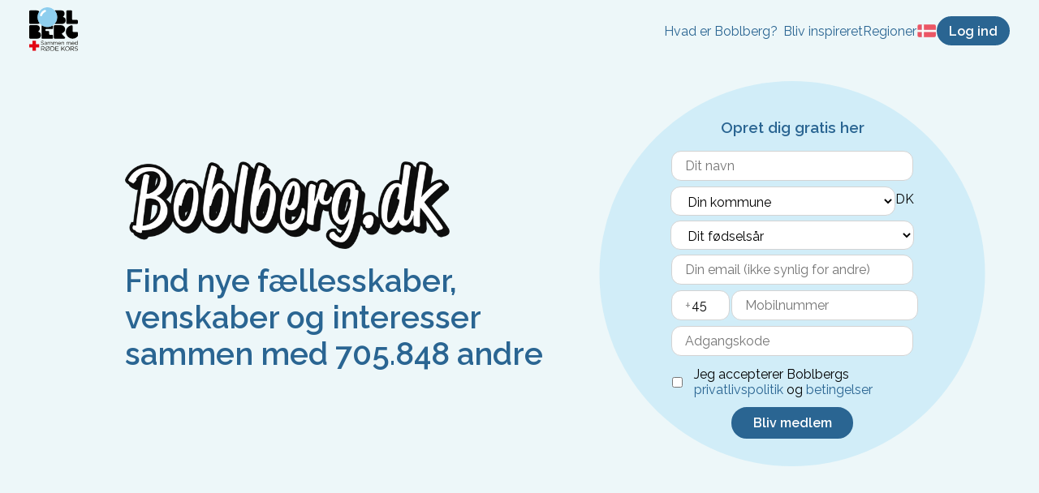

--- FILE ---
content_type: application/javascript; charset=UTF-8
request_url: https://boblberg.dk/_next/static/chunks/7210-d840fa8dc78e281e.js
body_size: 3876
content:
"use strict";(self.webpackChunk_N_E=self.webpackChunk_N_E||[]).push([[7210],{9715:function(n,t,e){e.d(t,{C:function(){return _}});var r=e(4051),i=e.n(r),o=e(5893),a=e(7294),l=e(1289),u=e(1955),s=e(8113),c=e(1468),p=e(2623),d=e(9508),h=e(2166),f=e(7673),m=e(2888),v=e(3582);function g(n,t){(null==t||t>n.length)&&(t=n.length);for(var e=0,r=new Array(t);e<t;e++)r[e]=n[e];return r}function b(n,t,e,r,i,o,a){try{var l=n[o](a),u=l.value}catch(s){return void e(s)}l.done?t(u):Promise.resolve(u).then(r,i)}function x(n){return function(){var t=this,e=arguments;return new Promise((function(r,i){var o=n.apply(t,e);function a(n){b(o,r,i,a,l,"next",n)}function l(n){b(o,r,i,a,l,"throw",n)}a(void 0)}))}}function y(n,t,e){return t in n?Object.defineProperty(n,t,{value:e,enumerable:!0,configurable:!0,writable:!0}):n[t]=e,n}function w(n){return function(n){if(Array.isArray(n))return g(n)}(n)||function(n){if("undefined"!==typeof Symbol&&null!=n[Symbol.iterator]||null!=n["@@iterator"])return Array.from(n)}(n)||function(n,t){if(!n)return;if("string"===typeof n)return g(n,t);var e=Object.prototype.toString.call(n).slice(8,-1);"Object"===e&&n.constructor&&(e=n.constructor.name);if("Map"===e||"Set"===e)return Array.from(e);if("Arguments"===e||/^(?:Ui|I)nt(?:8|16|32)(?:Clamped)?Array$/.test(e))return g(n,t)}(n)||function(){throw new TypeError("Invalid attempt to spread non-iterable instance.\\nIn order to be iterable, non-array objects must have a [Symbol.iterator]() method.")}()}function j(){var n,t,e=(n=["\n\tdisplay: flex;\n\tflex-direction: column;\n\tjustify-content: center;\n\talign-items: center;\n\tgap: 1rem;\n\n\twidth: 475px;\n\taspect-ratio: 1;\n\tmargin: 4rem auto;\n\tisolation: isolate;\n\tposition: relative;\n\n\t&::before {\n\t\tcontent: '';\n\t\tposition: absolute;\n\t\theight: 100%;\n\t\twidth: 100%;\n\t\tborder-radius: 50%;\n\t\tz-index: -1;\n\t\tbackground-color: ",";\n\t}\n\n\th3 {\n\t\ttext-align: center;\n\t}\n\n\tinput,\n\tselect {\n\t\tfont-family: inherit;\n\t\tfont-size: 16px;\n\t\ttext-decoration: none;\n\t\tborder-radius: 12px;\n\t\tpadding: 0.5em 1em;\n\t\tborder: none;\n\t\tmargin: 0;\n\t}\n\n\tselect {\n\t\theight: 36px;\n\t}\n\t\n\t.phone-inputs {\n\t\tdisplay: flex;\n\t\tgap: 6px;\n\t\talign-items: center;\n\t\tflex: 1;\n\t\tposition: relative;\n\n\t\tspan {\n\t\t\tposition: absolute;\n\t\t\tleft: 18px;\n\t\t\ttop: 55%;\n\t\t\ttransform: translateY(-50%);\n\t\t\tcolor: #888;\n\t\t\tfont-size: 16px;\n\t\t\tz-index: 10;\n\t\t}\n\n\t\t.prefix-input {\n\t\t\tpadding-left: 28px;\n\t\t\tmax-width: 30px;\n\t\t}\n\t}\n\n\tbutton {\n\t\tfont-size: 16px;\n\t\tfont-weight: bold;\n\t\tpadding: 0.5em 1em;\n\t\tborder: none;\n\t\tborder-radius: 25px;\n\t\tfont-family: Raleway, sans-serif;\n\t\tcursor: pointer;\n\t\tmin-width: 150px;\n\t}\n\n\tinput[type='checkbox'] {\n\t\tcursor: pointer;\n\t\twidth: 26px;\n\t\tmargin: 0;\n\t}\n\n\t.inputs-container {\n\t\tdisplay: flex;\n\t\tflex-direction: column;\n\t\tgap: 6px;\n\t}\n\n\t.form-row-container {\n\t\tdisplay: flex;\n\t\twidth: 300px;\n\n\t\tinput,\n\t\tselect {\n\t\t\twidth: 100%;\n\t\t}\n\t}\n\n\t.error-container {\n\t\tfont-size: 12px;\n\t\tcolor: white;\n\t\tfont-weight: bold;\n\t\tbackground-color: ",";\n\t\tborder-radius: 6px;\n\t\tpadding: 0.4em 0.8em;\n\t\twidth: 265px;\n\t}\n\n\t.municipality-selector {\n\t\tdisplay: flex;\n\t\talign-items: center;\n\t\tjustify-content: center;\n\t\tgap: 1ch;\n\n\t\tselect:first-child {\n\t\t\tflex: 1;\n\t\t}\n\n\t\tselect:last-child {\n\t\t\tall: unset;\n\t\t}\n\t}\n\n\t.terms-and-conditions-container {\n\t\tdisplay: flex;\n\t\tgap: 1rem;\n\t\twidth: 265px;\n\t\tjustify-self: center;\n\t}\n"],t||(t=n.slice(0)),Object.freeze(Object.defineProperties(n,{raw:{value:Object.freeze(t)}})));return j=function(){return e},e}var N={dk:"Denmark",se:"Sweden",de:"Germany"},k={dk:"45",se:"46",de:"49",fr:"33"},_=function(n){var t,e=(0,a.useState)(!0),r=e[0],l=e[1],f=(0,a.useState)([]),g=f[0],b=f[1],j=(0,a.useState)(null),_=j[0],E=j[1],D=(0,a.useState)(null),O=D[0],A=D[1],P=c.u(),R=null!==(t=N[P])&&void 0!==t?t:"Denmark",q=(0,a.useState)("https://app.boblberg.".concat(P,"/betingelser")),z=q[0],C=q[1],I=function(){var n=x(i().mark((function n(){var t;return i().wrap((function(n){for(;;)switch(n.prev=n.next){case 0:n.next=2;break;case 2:return A(crypto.randomUUID()),l(!0),n.next=6,s.yW(R);case 6:t=n.sent,b(t),l(!1);case 9:case"end":return n.stop()}}),n)})));return function(){return n.apply(this,arguments)}}();(0,a.useEffect)((function(){I(),(0,d.Y)().then(C)}),[]);var L=function(t){var e,r=arguments.length>1&&void 0!==arguments[1]?arguments[1]:null,i=new URL(null===(e=n.query)||void 0===e?void 0:e.appDeeplink),o={event:"login",status:t};r&&(o.token=r),i.search=new URLSearchParams(o),window.location.assign(i.href)},K=function(){var t=x(i().mark((function t(e){var o,a,c,f,v,g,b,x,y,w,j,N,k;return i().wrap((function(t){for(;;)switch(t.prev=t.next){case 0:if(e.preventDefault(),!r){t.next=4;break}return t.abrupt("return");case 4:if(c=new FormData(e.target),f=Object.fromEntries(c),v=f.prefix?f.prefix.replace(/\D/g,""):"",g=f.phone?f.phone.replace(/\D/g,""):"",b={},f.username.includes("@")&&(b.username=(0,h.u)("signup.errors.usernameSymbolsInvalid")),f.username.length<2&&(b.username=(0,h.u)("signup.errors.name")),Number.isNaN(Number(f.municipality_id))&&(b.municipality_id=(0,h.u)("signup.errors.municipality")),Number.isNaN(Number(f.birth_year))&&(b.birth_year=(0,h.u)("signup.errors.birth_year")),p.Z.email.exec(f.email)||(b.email=(0,h.u)("signup.errors.email")),"45"===v&&g.length>0&&8!==g.length&&(b.phone=(0,h.u)("signup.errors.phoneDK")),"46"===v&&g.length>0&&(g.length<7||g.length>9)&&(b.phone=(0,h.u)("signup.errors.phoneSE")),"49"===v&&g.length>0&&(g.length<7||g.length>13)&&(b.phone=(0,h.u)("signup.errors.phoneDE")),"33"===v&&g.length>0&&9!==g.length&&(b.phone=(0,h.u)("signup.errors.phoneFR")),0===v.length&&g.length>0&&(v="45"),v.length>0&&0===g.length&&(v=null,g=null),f.password.length<4&&(b.password=(0,h.u)("signup.errors.password_short")),0===Object.values(b).length){t.next=24;break}return E(b),t.abrupt("return");case 24:return l(!0),f.language=u.Z.get("lang")||"da",f.origin=window.location.pathname,f.country=R,f.prefix=(null===v||void 0===v?void 0:v.length)>0?Number(v):null,f.phone=(null===g||void 0===g?void 0:g.length)>0?Number(g):null,t.next=32,s.y1(f);case 32:if(!(x=t.sent).error){t.next=38;break}return y="EMAIL_ALREADY_TAKEN"===x.error?(0,h.u)("apiError.EMAIL_ALREADY_TAKEN"):(0,h.u)("apiError.UNKNOWN"),l(!1),E({submit:y}),t.abrupt("return");case 38:if(null===(j=null!==(w=m.X[n.signupRedirect])&&void 0!==w?w:null)){t.next=43;break}return t.next=43,s.gn(j);case 43:null===(o=window.plausible)||void 0===o||o.call(window,"Signup",{props:{origin:f.origin}}),null===(a=window.fbq)||void 0===a||a.call(window,"trackSingle","862002367260340","CompleteRegistration",{value:0,currency:"DKK"}),s.AO(),k=null!==(N=n.signupRedirect)&&void 0!==N?N:null,setTimeout((function(){var t;if(null===n||void 0===n||null===(t=n.query)||void 0===t?void 0:t.appDeeplink)return L("success",x.userToken);(0,d.q)(null!==k&&void 0!==k?k:""),l(!1)}),3e3);case 49:case"end":return t.stop()}}),t)})));return function(n){return t.apply(this,arguments)}}();return(0,o.jsxs)(S,{onSubmit:K,onChange:function(n){var t=n.target.name;E((function(n){return null===n?null:(delete n[t],function(n){for(var t=1;t<arguments.length;t++){var e=null!=arguments[t]?arguments[t]:{},r=Object.keys(e);"function"===typeof Object.getOwnPropertySymbols&&(r=r.concat(Object.getOwnPropertySymbols(e).filter((function(n){return Object.getOwnPropertyDescriptor(e,n).enumerable})))),r.forEach((function(t){y(n,t,e[t])}))}return n}({},n))}))},className:n.className,children:[(0,o.jsx)("h3",{children:n.titleText||(0,h.u)("signup.heading")}),(0,o.jsxs)("div",{className:"inputs-container",children:[(0,o.jsx)("div",{className:"form-row-container",children:(0,o.jsx)("input",{required:!0,name:"username",placeholder:(0,h.u)("signup.name")})}),(null===_||void 0===_?void 0:_.username)&&(0,o.jsx)("span",{className:"error-container",children:null===_||void 0===_?void 0:_.username}),(0,o.jsxs)("div",{className:"municipality-selector form-row-container",children:[(0,o.jsxs)("select",{name:"municipality_id",children:[(0,o.jsx)("option",{hidden:!0,children:(0,h.u)("signup.municipality")}),g.map((function(n){return(0,o.jsx)("option",{value:n.id,children:n.name},n.id)}))]}),(0,o.jsxs)("select",{value:P,onChange:function(n){var t=n.target.value,e=window.location.pathname,r=window.location.search;window.location.href="https://boblberg."+t+e+r},children:[(0,o.jsx)("option",{value:"dk",children:"DK"}),(0,o.jsx)("option",{value:"se",children:"SE"}),(0,o.jsx)("option",{value:"de",children:"DE"})]})]}),(null===_||void 0===_?void 0:_.municipality_id)&&(0,o.jsx)("span",{className:"error-container",children:null===_||void 0===_?void 0:_.municipality_id}),(0,o.jsx)("div",{className:"form-row-container",children:(0,o.jsxs)("select",{name:"birth_year",children:[(0,o.jsx)("option",{hidden:!0,children:(0,h.u)("signup.birthYear")}),function(){var n=(new Date).getFullYear();return w(new Array(120)).map((function(t,e){return n-15-e}))}().map((function(n){return(0,o.jsx)("option",{value:n,children:n},n)}))]})}),(null===_||void 0===_?void 0:_.birth_year)&&(0,o.jsx)("span",{className:"error-container",children:null===_||void 0===_?void 0:_.birth_year}),(0,o.jsx)("div",{className:"form-row-container",children:(0,o.jsx)("input",{required:!0,type:"email",name:"email",placeholder:(0,h.u)("signup.email")})}),(null===_||void 0===_?void 0:_.email)&&(0,o.jsx)("span",{className:"error-container",children:null===_||void 0===_?void 0:_.email}),(0,o.jsxs)("div",{className:"phone-inputs form-row-container",children:[(0,o.jsx)("span",{children:"+"}),(0,o.jsx)("input",{className:"prefix-input",type:"tel",name:"prefix",defaultValue:k[P]||"45",placeholder:(0,h.u)("signup.phonePrefix"),maxLength:4,inputMode:"numeric"}),(0,o.jsx)("input",{type:"tel",name:"phone",placeholder:(0,h.u)("signup.phoneOptional"),maxLength:14,inputMode:"numeric"})]}),(null===_||void 0===_?void 0:_.phone)&&(0,o.jsx)("span",{className:"error-container",children:null===_||void 0===_?void 0:_.phone}),(0,o.jsx)("div",{className:"form-row-container",children:(0,o.jsx)("input",{required:!0,type:"password",name:"password",placeholder:(0,h.u)("signup.password")})}),(null===_||void 0===_?void 0:_.password)&&(0,o.jsx)("span",{className:"error-container",children:null===_||void 0===_?void 0:_.password})]}),(0,o.jsxs)("div",{className:"terms-and-conditions-container",children:[(0,o.jsx)("input",{type:"checkbox",name:"consent",id:O,required:!0}),(0,o.jsxs)("label",{htmlFor:O,children:[(0,o.jsxs)("span",{children:[(0,h.u)("signup.accept")," "]}),(0,o.jsx)("a",{href:"https://filer.boblberg.dk/Files/Privacy_Policy/boblberg_privacy_policy_".concat(P,".pdf"),target:"_blank",rel:"noopener",children:(0,h.u)("signup.privacy")}),(0,o.jsxs)("span",{children:[" ",(0,h.u)("signup.and")," "]}),(0,o.jsx)("a",{href:z,target:"_blank",rel:"noopener",children:(0,h.u)("signup.terms")})]})]}),(null===_||void 0===_?void 0:_.submit)&&(0,o.jsx)("span",{className:"error-container",children:null===_||void 0===_?void 0:_.submit}),(0,o.jsx)("button",{type:"submit",disabled:r,children:r?(0,o.jsx)(v.Z,{}):n.buttonText||(0,h.u)("signup.submit")})]})},S=l.ZP.form.withConfig({componentId:"sc-b4455c09-0"})(j(),f.Z.blue,f.Z.red)},2888:function(n,t,e){e.d(t,{X:function(){return r}});var r={"/u/aauucn":1,"/u/ffb":2,"/u/sab":3,"/u/bes":4,"/u/lbs":5,"/u/bsf":6,"/u/abs":7,"/u/rf":8,"/u/herlev":9,"/u/nytaarsvenner":10,"/u/au":12,"/u/krifa":13}},9310:function(n,t,e){e.d(t,{Q:function(){return l}});var r=e(7294),i=e(8583),o=e(1163),a=(e(9310),e(6882)),l=function(n){var t=(0,o.useRouter)(),e=(0,i.b9)(a.U),l=(0,i.b9)(a.d);(0,r.useEffect)((function(){var t,r;return e(null!==(t=null===n||void 0===n?void 0:n.header)&&void 0!==t?t:null),l(null!==(r=null===n||void 0===n?void 0:n.footer)&&void 0!==r?r:null),function(){e(null),l(null)}}),[t])}}}]);

--- FILE ---
content_type: application/javascript; charset=UTF-8
request_url: https://boblberg.dk/_next/static/chunks/pages/sprogland-5e373a741bd8a80d.js
body_size: 3155
content:
(self.webpackChunk_N_E=self.webpackChunk_N_E||[]).push([[4317],{9917:function(t,n,e){(window.__NEXT_P=window.__NEXT_P||[]).push(["/sprogland",function(){return e(9182)}])},9182:function(t,n,e){"use strict";e.r(n),e.d(n,{default:function(){return S}});var r=e(4051),i=e.n(r),o=e(5893),a=e(7294),s=e(1289),l=e(9008),c=e(1664),d=e(2825),p=e(7814),h=e(8113),g=e(98),x=e(1468),u=e(9508),f=e(2166),m=e(7673),b=e(9310),v=e(8669);function j(t,n){(null==n||n>t.length)&&(n=t.length);for(var e=0,r=new Array(n);e<n;e++)r[e]=t[e];return r}function w(t,n,e,r,i,o,a){try{var s=t[o](a),l=s.value}catch(c){return void e(c)}s.done?n(l):Promise.resolve(l).then(r,i)}function y(t){return function(){var n=this,e=arguments;return new Promise((function(r,i){var o=t.apply(n,e);function a(t){w(o,r,i,a,s,"next",t)}function s(t){w(o,r,i,a,s,"throw",t)}a(void 0)}))}}function k(t,n){return function(t){if(Array.isArray(t))return t}(t)||function(t,n){var e=null==t?null:"undefined"!==typeof Symbol&&t[Symbol.iterator]||t["@@iterator"];if(null!=e){var r,i,o=[],a=!0,s=!1;try{for(e=e.call(t);!(a=(r=e.next()).done)&&(o.push(r.value),!n||o.length!==n);a=!0);}catch(l){s=!0,i=l}finally{try{a||null==e.return||e.return()}finally{if(s)throw i}}return o}}(t,n)||function(t,n){if(!t)return;if("string"===typeof t)return j(t,n);var e=Object.prototype.toString.call(t).slice(8,-1);"Object"===e&&t.constructor&&(e=t.constructor.name);if("Map"===e||"Set"===e)return Array.from(e);if("Arguments"===e||/^(?:Ui|I)nt(?:8|16|32)(?:Clamped)?Array$/.test(e))return j(t,n)}(t,n)||function(){throw new TypeError("Invalid attempt to destructure non-iterable instance.\\nIn order to be iterable, non-array objects must have a [Symbol.iterator]() method.")}()}function N(t,n){return n||(n=t.slice(0)),Object.freeze(Object.defineProperties(t,{raw:{value:Object.freeze(n)}}))}function _(){var t=N(["\n\t\t\t\tbackground-color: #ffffff;\n\t\t\t"]);return _=function(){return t},t}function z(){var t=N(["\n\t\t\t\tbackground-color: #fef5f5;\n\t\t\t"]);return z=function(){return t},t}function Z(){var t=N(["\n\tdisplay: flex;\n\tflex-direction: column;\n\talign-items: center;\n\tmin-height: 100vh;\n\tpadding: 0 12px 12px;\n\toverflow: hidden;\n\tbackground-color: #ffffff;\n\tisolation: isolate;\n\n\th1,\n\th2,\n\tp,\n\ta {\n\t\tcolor: ",";\n\t}\n\n\t// Hero section\n\t.hero-container {\n\t\tdisplay: flex;\n\t\tflex-direction: column;\n\t\talign-items: center;\n\t\twidth: 100%;\n\t\tmax-width: 1200px;\n\t}\n\n\t.hero-image-container {\n\t\tdisplay: flex;\n\t\theight: 250px;\n\t\twidth: 100%;\n\t\tbackground-color: #fef5f5;\n\t\tpadding-bottom: 24px;\n\t}\n\n\t.hero-image-container > span {\n\t\tmax-height: 250px;\n\t\tmin-width: 100%;\n\t\tz-index: 1;\n\t}\n\n\t.intro-container {\n\t\tmax-width: 900px;\n\t\twidth: 100%;\n\t\tmargin: -40px 0 48px;\n\t\tpadding: 24px;\n\t\tbackground-color: #ffffff;\n\t\tbox-shadow: rgba(0, 0, 0, 0.07) 8px 8px 27px;\n\t\tz-index: 2;\n\t\ttext-align: center;\n\t\tbox-sizing: border-box;\n\n\t\th1 {\n\t\t\tfont-size: 25px;\n\t\t}\n\t\tp {\n\t\t\tfont-size: 15px;\n\t\t}\n\t}\n\n\t// Content\n\t.content-container {\n\t\tmax-width: 900px;\n\t\twidth: 100%;\n\t\tmargin-bottom: 24px;\n\t}\n\n\t.cards-container {\n\t\tdisplay: flex;\n\t\tflex-direction: row;\n\t\tflex-wrap: wrap;\n\t\tjustify-content: space-between;\n\n\t\ta {\n\t\t\ttext-decoration: none;\n\t\t\tcursor: pointer;\n\t\t}\n\t}\n\n\t.card {\n\t\tdisplay: flex;\n\t\tflex-direction: column;\n\t\talign-items: center;\n\t\twidth: 264px;\n\t\tmargin-bottom: 24px;\n\t}\n\t.card:hover {\n\t\topacity: 0.8;\n\t}\n\t.card:active {\n\t\topacity: 0.5;\n\t}\n\n\t.card-image {\n\t\twidth: 264px;\n\t\tz-index: 1;\n\t}\n\n\t.card-text-container {\n\t\tbackground-color: #ffffff;\n\t\tbox-shadow: rgba(0, 0, 0, 0.07) 8px 8px 27px;\n\t\tpadding: 24px;\n\t\twidth: 176px;\n\t\tfont-size: 15px;\n\t\tmargin-top: -40px;\n\t\tz-index: 2;\n\n\t\th2 {\n\t\t\tfont-size: 15px;\n\t\t\tmargin: 0 0 6px;\n\t\t}\n\n\t\tp {\n\t\t\tmargin: 12px 0;\n\t\t}\n\t}\n\n\t.video-links-container {\n\t\tdisplay: flex;\n\t\tflex-direction: column;\n\t\talign-items: center;\n\t\tmargin-top: 24px;\n\n\t\th2 {\n\t\t\tfont-size: 17px;\n\t\t\tfont-weight: bold;\n\t\t}\n\n\t\ta {\n\t\t\tcolor: #0084ff;\n\t\t}\n\n\t\t.video-container {\n\t\t\tdisplay: flex;\n\t\t\tflex-direction: row;\n\t\t\talign-items: center;\n\t\t\tgap: 24px;\n\t\t\tmax-width: 500px;\n\t\t\tmargin-bottom: 24px;\n\t\t}\n\n\t\t.thumbnail {\n\t\t\tdisplay: flex;\n\t\t\twidth: 178px;\n\t\t\theight: 100px;\n\n\t\t\tspan {\n\t\t\t\tmin-width: 178px;;\n\t\t\t\tmin-height: 100px;\n\t\t\t}\n\t\t} \n\t}\n\n\t.disclaimer {\n\t\tfont-size: 15px;\n\t\tfont-style: italic;\n\t\ttext-align: center;\n\t\tmargin-top: 24px;\n\t}\n\n\t@media only screen and (max-width: 575px) {\n\t\t.hero-image-container {\n\t\t\theight: 150px;\n\t\t}\n\n\t\t.hero-image-container > span {\n\t\t\tmax-height: 150px;\n\t\t}\n\n\t\t.cards-container {\n\t\t\tflex-direction: column;\n\t\t\talign-items: center;\n\t\t}\n\n\t\t.card {\n\t\t\tmargin-bottom: 24px;\n\t\t}\n\n\t\t.card-text-container {\n\t\t}\n\n\t\t.video-links-container {\n\t\t\ttext-align: center;\n\n\t\t\t.video-container {\n\t\t\t\tflex-direction: column;\n\t\t\t\talign-items: center;\n\t\t\t\tgap: 0px;\n\t\t\t}\n\t\t}\n\t}\n"]);return Z=function(){return t},t}function A(){var t=N(["\n\tdisplay: flex;\n\tflex: 1;\n\tflex-direction: column;\n\talign-items: center;\n\ttext-align: center;\n\n\tpadding: 48px 12px;\n\n\tbackground-color: ",";\n\tcolor: ",";\n\n\t.text {\n\t\tfont-size: 18px;\n\t\tmargin: 0;\n\t}\n\n\t.count {\n\t\tfont-family: 'Gotham', 'Raleway', sans-serif;\n\t\tfont-size: 36px;\n\t\tfont-weight: bolder;\n\t\tmargin: 32px 0;\n\t}\n"]);return A=function(){return t},t}function S(){var t=k(a.useState(0),2),n=t[0],e=t[1];return(0,b.Q)({header:{redirectPath:"redirect=/sprogland",logo:{src:"https://filer.boblberg.dk/Assets/Img/sprogland/sprogland-logo-i-samarbejde-med.png",width:120},css:(0,s.iv)(_())},footer:{css:(0,s.iv)(z())}}),h.LP()&&(0,u.q)("/sprogland"),(0,a.useEffect)((function(){function t(){return(t=y(i().mark((function t(){var n;return i().wrap((function(t){for(;;)switch(t.prev=t.next){case 0:return t.next=2,h.Ey();case 2:n=t.sent,e(null!==n&&void 0!==n?n:0);case 4:case"end":return t.stop()}}),t)})))).apply(this,arguments)}!function(){t.apply(this,arguments)}()}),[]),(0,o.jsxs)(o.Fragment,{children:[(0,o.jsxs)(l.default,{children:[(0,o.jsx)("title",{children:(0,f.u)("sprogland.headTitle")}),(0,o.jsx)("meta",{name:"description",content:(0,f.u)("metaDescription.sprogland")}),(0,o.jsx)("meta",{property:"og:url",content:"https://boblberg.".concat(x.u(),"/sprogland")}),(0,o.jsx)("meta",{property:"og:type",content:"website"}),(0,o.jsx)("meta",{property:"og:title",content:"Sprogland | Online sprogtr\xe6ning"}),(0,o.jsx)("meta",{property:"og:description",content:(0,f.u)("metaDescription.sprogland")}),(0,o.jsx)("meta",{property:"og:image",content:"https://filer.boblberg.dk/Assets/sprogland_open_graph.jpg"}),(0,o.jsx)("meta",{property:"og:site_name",content:"Boblberg"}),(0,o.jsx)("link",{rel:"canonical",href:"https://boblberg.".concat(x.u(),"/sprogland")})]}),(0,o.jsxs)(T,{children:[(0,o.jsxs)("div",{className:"hero-container",children:[(0,o.jsx)("div",{className:"hero-image-container",children:(0,o.jsx)(g.Z,{src:"https://filer.boblberg.dk/Assets/Img/sprogland/sprogland-banner-web.png",width:800,height:300})}),(0,o.jsxs)("div",{className:"intro-container",children:[(0,o.jsx)("h1",{children:(0,f.u)("sprogland.title")}),(0,o.jsxs)("p",{children:[(0,f.u)("sprogland.subtitle1"),(0,o.jsx)("br",{}),(0,f.u)("sprogland.subtitle2")]}),(0,o.jsx)("p",{style:{fontWeight:"bold"},children:(0,f.u)("sprogland.getStarted")})]})]}),(0,o.jsxs)("div",{className:"content-container",children:[(0,o.jsxs)("div",{className:"cards-container",children:[(0,o.jsx)(c.default,{href:"/opret?origin=SproglandOversigt&originScreen=/sprogland-oversigt",children:(0,o.jsx)("a",{href:"/opret?origin=SproglandOversigt&originScreen=/sprogland-oversigt",children:(0,o.jsxs)("div",{className:"card",children:[(0,o.jsx)("div",{className:"card-image",children:(0,o.jsx)(g.Z,{src:"https://filer.boblberg.dk/Assets/Img/sprogland/sprogland-almindelig.jpg",width:500,height:333})}),(0,o.jsxs)("div",{className:"card-text-container",children:[(0,o.jsxs)("div",{className:"card-text",children:[(0,o.jsx)("h2",{children:(0,f.u)("sprogland.card1Title")}),(0,o.jsx)("p",{children:(0,f.u)("sprogland.card1Text")})]}),(0,o.jsx)("div",{className:"arrow-icon",children:(0,o.jsx)(p.G,{size:"1x",icon:d.eFW,color:m.Z.red})})]})]})})}),(0,o.jsx)("a",{href:v.Z.getAppUrl()+"/sprogland/junior/intro",children:(0,o.jsxs)("div",{className:"card",children:[(0,o.jsx)("div",{className:"card-image",children:(0,o.jsx)(g.Z,{src:"https://filer.boblberg.dk/Assets/Img/sprogland/sproglandjunior.jpg",width:500,height:333})}),(0,o.jsxs)("div",{className:"card-text-container",children:[(0,o.jsxs)("div",{className:"card-text",children:[(0,o.jsx)("h2",{children:(0,f.u)("sprogland.card2Title")}),(0,o.jsx)("p",{children:(0,f.u)("sprogland.card2Text")})]}),(0,o.jsx)("div",{className:"arrow-icon",children:(0,o.jsx)(p.G,{size:"1x",icon:d.eFW,color:m.Z.red})})]})]})}),(0,o.jsx)(c.default,{href:"/sprogland/bliv-frivillig",children:(0,o.jsx)("a",{href:"https://boblberg.dk/sprogland/bliv-frivillig",children:(0,o.jsxs)("div",{className:"card",children:[(0,o.jsx)("div",{className:"card-image",children:(0,o.jsx)(g.Z,{src:"https://filer.boblberg.dk/Assets/Img/sprogland/sprogland-frivillig.jpg",width:500,height:333})}),(0,o.jsxs)("div",{className:"card-text-container",children:[(0,o.jsxs)("div",{className:"card-text",children:[(0,o.jsx)("h2",{children:(0,f.u)("sprogland.card3Title")}),(0,o.jsx)("p",{children:(0,f.u)("sprogland.card3Text")})]}),(0,o.jsx)("div",{className:"arrow-icon",children:(0,o.jsx)(p.G,{size:"1x",icon:d.eFW,color:m.Z.red})})]})]})})})]}),(0,o.jsxs)("div",{className:"video-links-container",children:[(0,o.jsx)("h2",{children:(0,f.u)("sprogland.videoGuidesTitle")}),(0,o.jsxs)("div",{className:"video-container",children:[(0,o.jsx)("div",{className:"thumbnail",children:(0,o.jsx)("a",{href:"https://filer.boblberg.dk/video/sprogland/video-guide-1.mp4",target:"_blank",children:(0,o.jsx)(g.Z,{src:"https://filer.boblberg.dk/video/sprogland/video-guide-1-thumbnail.png",width:356,height:200})})}),(0,o.jsx)("p",{children:(0,o.jsx)("a",{href:"https://filer.boblberg.dk/video/sprogland/video-guide-1.mp4",target:"_blank",children:(0,f.u)("sprogland.videoLink1")})})]}),(0,o.jsxs)("div",{className:"video-container",children:[(0,o.jsx)("div",{className:"thumbnail",children:(0,o.jsx)("a",{href:"https://filer.boblberg.dk/video/sprogland/video-guide-2.mp4",target:"_blank",children:(0,o.jsx)(g.Z,{src:"https://filer.boblberg.dk/video/sprogland/video-guide-2-thumbnail.png",width:356,height:200})})}),(0,o.jsx)("p",{children:(0,o.jsx)("a",{href:"https://filer.boblberg.dk/video/sprogland/video-guide-2.mp4",target:"_blank",children:(0,f.u)("sprogland.videoLink2")})})]})]}),(0,o.jsx)("p",{className:"disclaimer",children:(0,f.u)("sprogland.disclaimer")})]})]}),(0,o.jsxs)(C,{children:[(0,o.jsx)("p",{className:"text",children:(0,f.u)("sprogland.sessionsCount1")}),(0,o.jsx)("p",{className:"count",children:n}),(0,o.jsx)("p",{className:"text",children:(0,f.u)("sprogland.sessionsCount2")})]})]})}var T=s.ZP.main.withConfig({componentId:"sc-94d33ef7-0"})(Z(),m.Z.text),C=s.ZP.div.withConfig({componentId:"sc-94d33ef7-1"})(A(),m.Z.redCross.backgroundTertiary,m.Z.redCross.text)},98:function(t,n,e){"use strict";e.d(n,{Z:function(){return a}});var r=e(5893),i=function(t){var n=t.src,e=t.width,r=t.quality;return"".concat(n,"?w=").concat(e,"&q=").concat(r||75)},o=e(5675);e(7294);function a(t){var n=t.src,e=t.width,a=t.height,s=t.alt,l=void 0===s?"":s,c=t.className,d=t.objectFit;return(0,r.jsx)(o.default,{loader:i,src:n,layout:"responsive",width:e,height:a,objectFit:d||"contain",alt:l,className:c})}},9310:function(t,n,e){"use strict";e.d(n,{Q:function(){return s}});var r=e(7294),i=e(8583),o=e(1163),a=(e(9310),e(6882)),s=function(t){var n=(0,o.useRouter)(),e=(0,i.b9)(a.U),s=(0,i.b9)(a.d);(0,r.useEffect)((function(){var n,r;return e(null!==(n=null===t||void 0===t?void 0:t.header)&&void 0!==n?n:null),s(null!==(r=null===t||void 0===t?void 0:t.footer)&&void 0!==r?r:null),function(){e(null),s(null)}}),[n])}}},function(t){t.O(0,[5458,9774,2888,179],(function(){return n=9917,t(t.s=n);var n}));var n=t.O();_N_E=n}]);